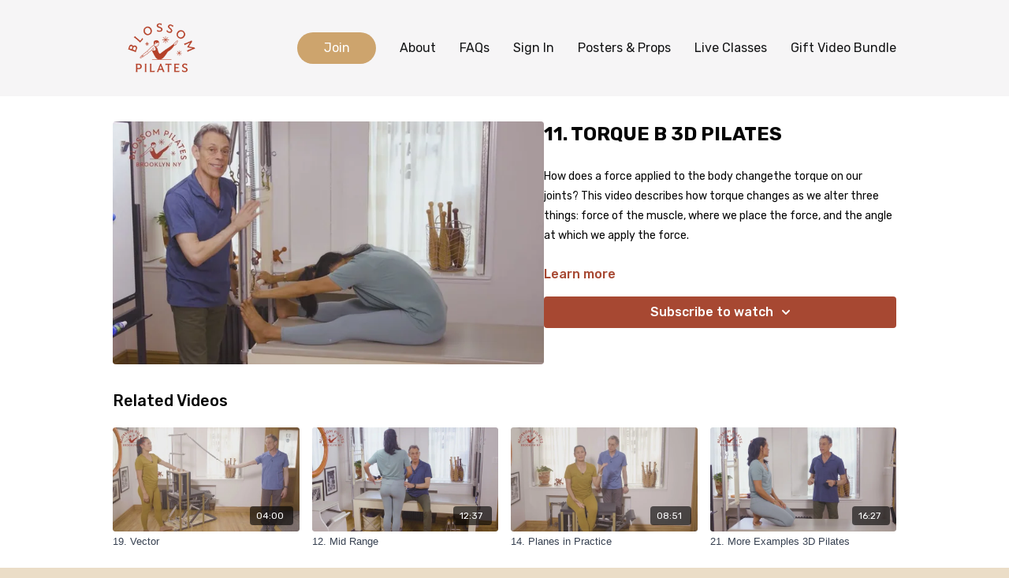

--- FILE ---
content_type: text/vnd.turbo-stream.html; charset=utf-8
request_url: https://blossompilates.com/programs/torque-b-3d-pilates.turbo_stream?playlist_position=thumbnails&preview=false
body_size: -49
content:
<!DOCTYPE html><html><head><meta name="csrf-param" content="authenticity_token" />
<meta name="csrf-token" content="XRlCW2s2l4xONPolC777j-6dTT-r7Wb86ZcnBYAZ4fJTa7GJymtCmb13aGnzHZhMGiST8GHaHGyYZIVgwev5Jg" /></head><body><turbo-stream action="update" target="program_show"><template>
  <turbo-frame id="program_player">
      <turbo-frame id="program_content" src="/programs/torque-b-3d-pilates/program_content?playlist_position=thumbnails&amp;preview=false">
</turbo-frame></turbo-frame></template></turbo-stream></body></html>

--- FILE ---
content_type: text/html; charset=utf-8
request_url: https://blossompilates.com/programs/torque-b-3d-pilates/related
body_size: 10007
content:
<turbo-frame id="program_related" target="_top">

    <div class="container " data-area="program-related-videos">
      <div class="cbt-related mt-8  pb-16">
        <div class="cbt-related-title text-xl font-medium">Related Videos</div>
          <div class="mt-5 grid grid-cols-1 sm:grid-cols-2 md:grid-cols-3 lg:grid-cols-4 xl:grid-cols-4 gap-x-4 gap-y-6">
              <div data-area="related-video-item" class="">
                <swiper-slide
  data-card="video_1929342"
  data-custom="content-card"
  class="self-start hotwired"
>

  <a class="card-image-container" data-turbo="true" data-turbo-prefetch="false" data-turbo-action="advance" data-turbo-frame="_top" onclick="window.CatalogAnalytics(&#39;clickContentItem&#39;, &#39;video&#39;, &#39;1929342&#39;, &#39;Related Videos&#39;); window.CatalogAnalytics(&#39;clickRelatedVideo&#39;, &#39;1929342&#39;, &#39;1&#39;, &#39;program_page&#39;)" href="/programs/vector_3d-pilates">
    <div class="image-container relative" data-test="catalog-card">
  <div class="relative image-content">
    <div aria-hidden="true" style="padding-bottom: 56%;"></div>
    <img loading="lazy" alt="19. Vector" decoding="async"
         src="https://alpha.uscreencdn.com/images/programs/1929342/horizontal/thumbnail.jpg?auto=webp&width=350"
         srcset="https://alpha.uscreencdn.com/images/programs/1929342/horizontal/thumbnail.jpg?auto=webp&width=350 350w,
            https://alpha.uscreencdn.com/images/programs/1929342/horizontal/thumbnail.jpg?auto=webp&width=700 2x,
            https://alpha.uscreencdn.com/images/programs/1929342/horizontal/thumbnail.jpg?auto=webp&width=1050 3x"
         class="card-image b-image absolute object-cover h-full top-0 left-0" style="opacity: 1;">
  </div>
    <div class="badge flex justify-center items-center text-white content-card-badge z-0">
      <span class="badge-item">04:00</span>
      <svg xmlns="http://www.w3.org/2000/svg" width="13" height="9" viewBox="0 0 13 9" fill="none" class="badge-item content-watched-icon" data-test="content-watched-icon">
  <path fill-rule="evenodd" clip-rule="evenodd" d="M4.99995 7.15142L12.0757 0.0756836L12.9242 0.924212L4.99995 8.84848L0.575684 4.42421L1.42421 3.57568L4.99995 7.15142Z" fill="currentColor"></path>
</svg>

    </div>

</div>
<div class="content-watched-overlay"></div>

</a>  <a class="card-title" data-turbo="true" data-turbo-prefetch="false" data-turbo-action="advance" data-turbo-frame="_top" title="19. Vector" aria-label="19. Vector" onclick="window.CatalogAnalytics(&#39;clickContentItem&#39;, &#39;video&#39;, &#39;1929342&#39;, &#39;Related Videos&#39;); window.CatalogAnalytics(&#39;clickRelatedVideo&#39;, &#39;1929342&#39;, &#39;1&#39;, &#39;program_page&#39;)" href="/programs/vector_3d-pilates">
    <span class="line-clamp-2">
      19. Vector
    </span>
</a></swiper-slide>


              </div>
              <div data-area="related-video-item" class="">
                <swiper-slide
  data-card="video_1929320"
  data-custom="content-card"
  class="self-start hotwired"
>

  <a class="card-image-container" data-turbo="true" data-turbo-prefetch="false" data-turbo-action="advance" data-turbo-frame="_top" onclick="window.CatalogAnalytics(&#39;clickContentItem&#39;, &#39;video&#39;, &#39;1929320&#39;, &#39;Related Videos&#39;); window.CatalogAnalytics(&#39;clickRelatedVideo&#39;, &#39;1929320&#39;, &#39;2&#39;, &#39;program_page&#39;)" href="/programs/mid-range-3d-pilates">
    <div class="image-container relative" data-test="catalog-card">
  <div class="relative image-content">
    <div aria-hidden="true" style="padding-bottom: 56%;"></div>
    <img loading="lazy" alt="12. Mid Range " decoding="async"
         src="https://alpha.uscreencdn.com/images/programs/1929320/horizontal/thumbnail.jpg?auto=webp&width=350"
         srcset="https://alpha.uscreencdn.com/images/programs/1929320/horizontal/thumbnail.jpg?auto=webp&width=350 350w,
            https://alpha.uscreencdn.com/images/programs/1929320/horizontal/thumbnail.jpg?auto=webp&width=700 2x,
            https://alpha.uscreencdn.com/images/programs/1929320/horizontal/thumbnail.jpg?auto=webp&width=1050 3x"
         class="card-image b-image absolute object-cover h-full top-0 left-0" style="opacity: 1;">
  </div>
    <div class="badge flex justify-center items-center text-white content-card-badge z-0">
      <span class="badge-item">12:37</span>
      <svg xmlns="http://www.w3.org/2000/svg" width="13" height="9" viewBox="0 0 13 9" fill="none" class="badge-item content-watched-icon" data-test="content-watched-icon">
  <path fill-rule="evenodd" clip-rule="evenodd" d="M4.99995 7.15142L12.0757 0.0756836L12.9242 0.924212L4.99995 8.84848L0.575684 4.42421L1.42421 3.57568L4.99995 7.15142Z" fill="currentColor"></path>
</svg>

    </div>

</div>
<div class="content-watched-overlay"></div>

</a>  <a class="card-title" data-turbo="true" data-turbo-prefetch="false" data-turbo-action="advance" data-turbo-frame="_top" title="12. Mid Range " aria-label="12. Mid Range " onclick="window.CatalogAnalytics(&#39;clickContentItem&#39;, &#39;video&#39;, &#39;1929320&#39;, &#39;Related Videos&#39;); window.CatalogAnalytics(&#39;clickRelatedVideo&#39;, &#39;1929320&#39;, &#39;2&#39;, &#39;program_page&#39;)" href="/programs/mid-range-3d-pilates">
    <span class="line-clamp-2">
      12. Mid Range 
    </span>
</a></swiper-slide>


              </div>
              <div data-area="related-video-item" class="">
                <swiper-slide
  data-card="video_1929326"
  data-custom="content-card"
  class="self-start hotwired"
>

  <a class="card-image-container" data-turbo="true" data-turbo-prefetch="false" data-turbo-action="advance" data-turbo-frame="_top" onclick="window.CatalogAnalytics(&#39;clickContentItem&#39;, &#39;video&#39;, &#39;1929326&#39;, &#39;Related Videos&#39;); window.CatalogAnalytics(&#39;clickRelatedVideo&#39;, &#39;1929326&#39;, &#39;3&#39;, &#39;program_page&#39;)" href="/programs/planes-in-practice">
    <div class="image-container relative" data-test="catalog-card">
  <div class="relative image-content">
    <div aria-hidden="true" style="padding-bottom: 56%;"></div>
    <img loading="lazy" alt="14. Planes in Practice" decoding="async"
         src="https://alpha.uscreencdn.com/images/programs/1929326/horizontal/thumbnail.jpg?auto=webp&width=350"
         srcset="https://alpha.uscreencdn.com/images/programs/1929326/horizontal/thumbnail.jpg?auto=webp&width=350 350w,
            https://alpha.uscreencdn.com/images/programs/1929326/horizontal/thumbnail.jpg?auto=webp&width=700 2x,
            https://alpha.uscreencdn.com/images/programs/1929326/horizontal/thumbnail.jpg?auto=webp&width=1050 3x"
         class="card-image b-image absolute object-cover h-full top-0 left-0" style="opacity: 1;">
  </div>
    <div class="badge flex justify-center items-center text-white content-card-badge z-0">
      <span class="badge-item">08:51</span>
      <svg xmlns="http://www.w3.org/2000/svg" width="13" height="9" viewBox="0 0 13 9" fill="none" class="badge-item content-watched-icon" data-test="content-watched-icon">
  <path fill-rule="evenodd" clip-rule="evenodd" d="M4.99995 7.15142L12.0757 0.0756836L12.9242 0.924212L4.99995 8.84848L0.575684 4.42421L1.42421 3.57568L4.99995 7.15142Z" fill="currentColor"></path>
</svg>

    </div>

</div>
<div class="content-watched-overlay"></div>

</a>  <a class="card-title" data-turbo="true" data-turbo-prefetch="false" data-turbo-action="advance" data-turbo-frame="_top" title="14. Planes in Practice" aria-label="14. Planes in Practice" onclick="window.CatalogAnalytics(&#39;clickContentItem&#39;, &#39;video&#39;, &#39;1929326&#39;, &#39;Related Videos&#39;); window.CatalogAnalytics(&#39;clickRelatedVideo&#39;, &#39;1929326&#39;, &#39;3&#39;, &#39;program_page&#39;)" href="/programs/planes-in-practice">
    <span class="line-clamp-2">
      14. Planes in Practice
    </span>
</a></swiper-slide>


              </div>
              <div data-area="related-video-item" class="">
                <swiper-slide
  data-card="video_1929321"
  data-custom="content-card"
  class="self-start hotwired"
>

  <a class="card-image-container" data-turbo="true" data-turbo-prefetch="false" data-turbo-action="advance" data-turbo-frame="_top" onclick="window.CatalogAnalytics(&#39;clickContentItem&#39;, &#39;video&#39;, &#39;1929321&#39;, &#39;Related Videos&#39;); window.CatalogAnalytics(&#39;clickRelatedVideo&#39;, &#39;1929321&#39;, &#39;4&#39;, &#39;program_page&#39;)" href="/programs/more-examples-3d-pilates">
    <div class="image-container relative" data-test="catalog-card">
  <div class="relative image-content">
    <div aria-hidden="true" style="padding-bottom: 56%;"></div>
    <img loading="lazy" alt="21. More Examples 3D Pilates" decoding="async"
         src="https://alpha.uscreencdn.com/images/programs/1929321/horizontal/thumbnail.jpg?auto=webp&width=350"
         srcset="https://alpha.uscreencdn.com/images/programs/1929321/horizontal/thumbnail.jpg?auto=webp&width=350 350w,
            https://alpha.uscreencdn.com/images/programs/1929321/horizontal/thumbnail.jpg?auto=webp&width=700 2x,
            https://alpha.uscreencdn.com/images/programs/1929321/horizontal/thumbnail.jpg?auto=webp&width=1050 3x"
         class="card-image b-image absolute object-cover h-full top-0 left-0" style="opacity: 1;">
  </div>
    <div class="badge flex justify-center items-center text-white content-card-badge z-0">
      <span class="badge-item">16:27</span>
      <svg xmlns="http://www.w3.org/2000/svg" width="13" height="9" viewBox="0 0 13 9" fill="none" class="badge-item content-watched-icon" data-test="content-watched-icon">
  <path fill-rule="evenodd" clip-rule="evenodd" d="M4.99995 7.15142L12.0757 0.0756836L12.9242 0.924212L4.99995 8.84848L0.575684 4.42421L1.42421 3.57568L4.99995 7.15142Z" fill="currentColor"></path>
</svg>

    </div>

</div>
<div class="content-watched-overlay"></div>

</a>  <a class="card-title" data-turbo="true" data-turbo-prefetch="false" data-turbo-action="advance" data-turbo-frame="_top" title="21. More Examples 3D Pilates" aria-label="21. More Examples 3D Pilates" onclick="window.CatalogAnalytics(&#39;clickContentItem&#39;, &#39;video&#39;, &#39;1929321&#39;, &#39;Related Videos&#39;); window.CatalogAnalytics(&#39;clickRelatedVideo&#39;, &#39;1929321&#39;, &#39;4&#39;, &#39;program_page&#39;)" href="/programs/more-examples-3d-pilates">
    <span class="line-clamp-2">
      21. More Examples 3D Pilates
    </span>
</a></swiper-slide>


              </div>
          </div>
        </div>
      </div>
    </div>
</turbo-frame>